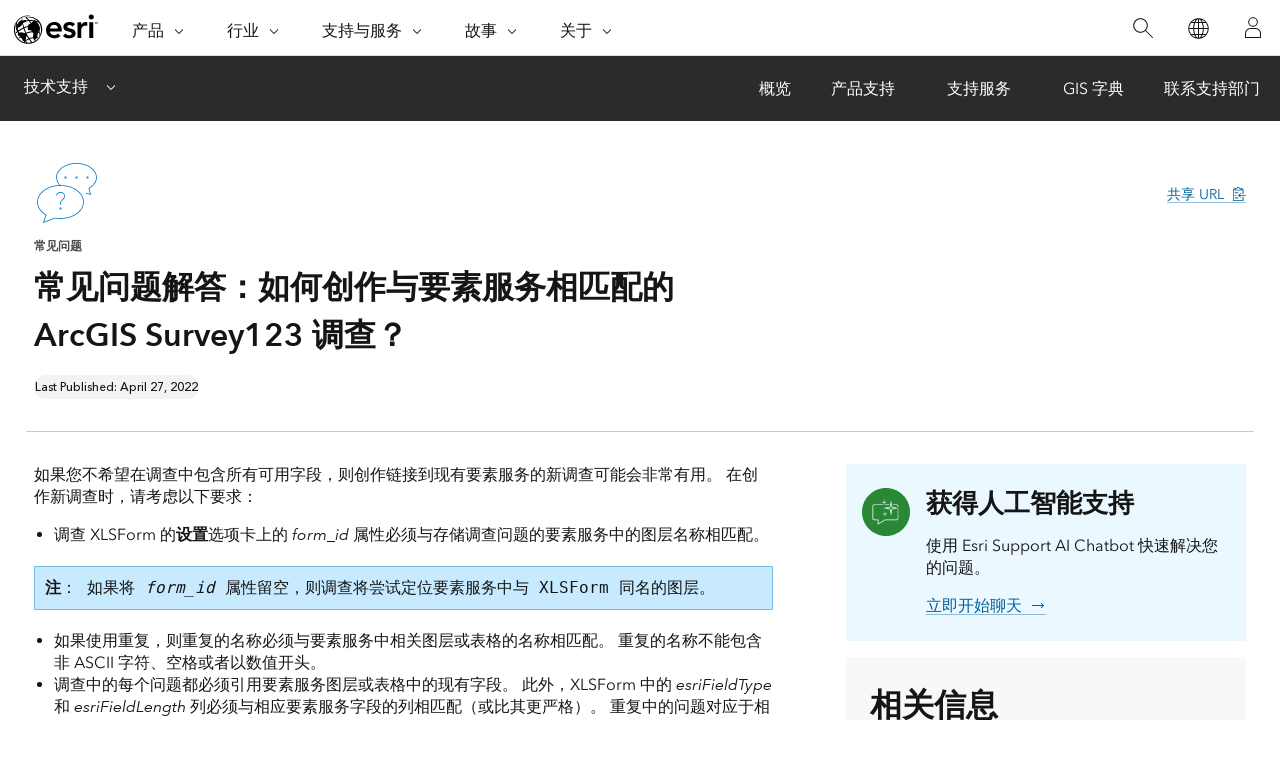

--- FILE ---
content_type: text/html; charset=utf-8
request_url: https://support.esri.com/zh-cn/knowledge-base/faq-how-do-i-author-an-arcgis-survey123-survey-that-mat-000014835
body_size: 6893
content:
<!DOCTYPE html>
<html dir="ltr" lang="zh-cn">
<head>
    <meta charset="UTF-8">
    <meta http-equiv="X-UA-Compatible" content="ie=edge">
    <meta name="viewport" content="width=device-width, initial-scale=1.0">

    <title>常见问题解答：如何创作与要素服务相匹配的 ArcGIS Survey123 调查？</title>
        <meta name="description" content="如果您不希望在调查中包含所有可用字段，则创作链接到现有要素服务的新调查可能会非常有用。 在创作新调查时，请考虑以下要求：

调查 XLSForm 的设置选项卡上的 form_id 属性必须与存储调查问题的要素服务中的图层名称相匹配。

注： 如果将 form_id 属性留空，则调查将尝试定位要素服务中与 XLSForm 同名的图层。

如果使用重复，则重复的名称必须与要素服务中相关图层或表格的名称"/>
        <link rel="canonical" href="https://support.esri.com/zh-cn/knowledge-base/faq-how-do-i-author-an-arcgis-survey123-survey-that-mat-000014835"/>
    
    <link rel="alternate" href="https://support.esri.com/en-us/knowledge-base/faq-how-do-i-author-an-arcgis-survey123-survey-that-mat-000014835" hreflang="en-us"/>
    <link rel="alternate" href="https://support.esri.com/de-de/knowledge-base/faq-how-do-i-author-an-arcgis-survey123-survey-that-mat-000014835" hreflang="de-de"/>
    <link rel="alternate" href="https://support.esri.com/es-es/knowledge-base/faq-how-do-i-author-an-arcgis-survey123-survey-that-mat-000014835" hreflang="es-es"/>
    <link rel="alternate" href="https://support.esri.com/ja-jp/knowledge-base/faq-how-do-i-author-an-arcgis-survey123-survey-that-mat-000014835" hreflang="ja-jp"/>
    <link rel="alternate" href="https://support.esri.com/zh-cn/knowledge-base/faq-how-do-i-author-an-arcgis-survey123-survey-that-mat-000014835" hreflang="zh-cn"/>
    <link rel="alternate" href="https://support.esri.com/en-us/knowledge-base/faq-how-do-i-author-an-arcgis-survey123-survey-that-mat-000014835" hreflang="x-default"/>

     <!-- Fav Icons-->
    <link rel="apple-touch-icon-precomposed" sizes="180x180" href="/content/dam/esrisites/en-us/common/favicon/esri-favicon-light-180.png"/>
    <link rel="icon" media="(prefers-color-scheme:dark)" type="image/png" sizes="32x32" href="/content/dam/esrisites/en-us/common/favicon/esri-favicon-dark-32.png"/>
    <link rel="icon" media="(prefers-color-scheme:light)" type="image/png" sizes="32x32" href="/content/dam/esrisites/en-us/common/favicon/esri-favicon-light-32.png"/>
    <link rel="icon" type="image/svg+xml" sizes="16x16 32x32 48x48 180x180" href="/content/dam/esrisites/en-us/common/favicon/esri-favicon.svg"/>


    <!-- meta data for search filters -->

    <meta name="search-title" content="常见问题解答：如何创作与要素服务相匹配的 ArcGIS Survey123 调查？"/>
    <meta name="last-modified" content="06/20/2023"/>
    <meta name="date-sort" content="2016-12-13"/>
    <meta name="first-published" content="12/13/2016"/>
    <meta name="last-published" content="04/27/2022"/>
    <meta name="created" content="06/16/2023"/>
    <meta name="product" content=""/>
    <meta name="product_label" content=""/>
    <meta name="search-category" content="knowledgebase/technical-articles"/>
    <meta name="search-collection" content="knowledgebase"/>
    <meta name="sub-category" content="tech-articles"/>
    <meta name="article-type" content="FAQ"/>
    <meta name="article-number" content="000014835"/>

         <meta name="cardtype" content="knowledge base"/>
    
     <meta name="robots" content="index, follow "/>

    <!-- global-nav -->
    <script type="text/JavaScript" src="https://webapps-cdn.esri.com/CDN/components/global-nav/js/gn.js"></script>
    <script src="https://webapps-cdn.esri.com/CDN/jslibs/es6-polyfill.min.js"></script>
    <link rel="stylesheet" href="https://webapps-cdn.esri.com/CDN/components/global-nav/css/gn.css" />

    <!-- calcite-components -->
    <script rel="preload" as="script" src="https://js.arcgis.com/calcite-components/1.8.0/calcite.esm.js" type="module"></script>
    <link rel="stylesheet preload" as="style" href="https://js.arcgis.com/calcite-components/1.8.0/calcite.css" type="text/css" crossorigin />

    <!-- local js and css -->
    <link rel="stylesheet" href="https://www.esri.com/etc.clientlibs/esri-sites/clientlibs/components.css" type="text/css" >
    <script src="/en-us/knowledge-base/static/js/script.js"></script>
    <link rel="stylesheet" href="https://support.esri.com/etc.clientlibs/esri-sites/components/content/local-navigation/clientlibs.css" type="text/css">
    <link rel="stylesheet" href="/en-us/knowledge-base/static/css/components.css" type="text/css" crossorigin>
    <link rel="stylesheet" href="/en-us/knowledge-base/static/css/technical-site.css" type="text/css" crossorigin>


    <link rel="stylesheet" href="https://webapps-cdn.esri.com/CDN/react/support-ai-chatbot/static/css/support-ai-chatbot.css" type="text/css">
    <script type="text/javascript" src="https://mtags.esri.com/tags.js"></script>

    <link rel="stylesheet" href="https://webapps-cdn.esri.com/CDN/react/support-ai-chatbot/static/css/support-ai-chatbot.css" type="text/css">
    <script type="text/javascript">
    window.dataLayer = Object.assign({}, window.dataLayer, {
        pageTitle: '常见问题解答：如何创作与要素服务相匹配的 ArcGIS Survey123 调查？',
        pageName: 'Knowledge base:articles:常见问题解答：如何创作与要素服务相匹配的 ArcGIS Survey123 调查？',
        pagePath: '/zh-cn/knowledge-base/faq-how-do-i-author-an-arcgis-survey123-survey-that-mat-000014835',
        pageType: "Knowledgebase",
        pageSubType: 'Knowledgebase-artcle-types',
        domain: 'support.esri.com',
        environment: "node-ejs",
        hierarchy1: 'zh-cn',
        hierarchy2: 'knowledge-base',
        hierarchy3: 'faq-how-do-i-author-an-arcgis-survey123-survey-that-mat-000014835',
        hierarchy4: '',
        locale: 'zh-cn',
        language: 'zh',
        countryCode: 'cn',
        tags: 'adobe-analytics---only-for-sites:page-type/knowledgebase,adobe-analytics---only-for-sites:page-sub-type/knowledgebase-article-types'
    });
</script>    <meta property="og:title" content="常见问题解答：如何创作与要素服务相匹配的 ArcGIS Survey123 调查？"/>
   <meta name="og:description" content="如果您不希望在调查中包含所有可用字段，则创作链接到现有要素服务的新调查可能会非常有用。 在创作新调查时，请考虑以下要求：

调查 XLSForm 的设置选项卡上的 form_id 属性必须与存储调查问题的要素服务中的图层名称相匹配。

注： 如果将 form_id 属性留空，则调查将尝试定位要素服务中与 XLSForm 同名的图层。

如果使用重复，则重复的名称必须与要素服务中相关图层或表格的名称">
 <meta property="og:image" content="https://support.esri.com/content/dam/support/en-us/social/technical-support-social-share.jpg" />
<meta property="og:url" content="https://support.esri.com/zh-cn/knowledge-base/faq-how-do-i-author-an-arcgis-survey123-survey-that-mat-000014835"/>
<meta property="og:type" content="website"/>

<meta name="twitter:site" content="@Esri"/>
<meta name="twitter:title" content="常见问题解答：如何创作与要素服务相匹配的 ArcGIS Survey123 调查？"/>
  <meta name="twitter:description" content="如果您不希望在调查中包含所有可用字段，则创作链接到现有要素服务的新调查可能会非常有用。 在创作新调查时，请考虑以下要求：

调查 XLSForm 的设置选项卡上的 form_id 属性必须与存储调查问题的要素服务中的图层名称相匹配。

注： 如果将 form_id 属性留空，则调查将尝试定位要素服务中与 XLSForm 同名的图层。

如果使用重复，则重复的名称必须与要素服务中相关图层或表格的名称">
 <meta name="twitter:image" content="https://support.esri.com/content/dam/support/en-us/social/technical-support-social-share.jpg"/>
<meta name="twitter:card" content="summary_large_image"/>
<meta name="twitter:url" content="https://support.esri.com/zh-cn/knowledge-base/faq-how-do-i-author-an-arcgis-survey123-survey-that-mat-000014835"/></head>

<body>
<div class="local-navigation">
   <nav id="second-nav" navtype="newNavigation" domain="https://support.esri.com" path="/content/support/zh-cn/overview">
   </nav>
</div>        <div class="esri-technical grid-container calcite-theme-light">
            <div class="esri-text__iconContainer column-24 margin-top--10">

                    <img loading="lazy" decoding="async" class="esri-text__icon nonResp svg" alt=""
                        src="https://www.esri.com/content/dam/esrisites/en-us/common/icons/meridian-/faq-64.svg" />

                    <div class="sharelinks">
                        <div class="sharelink margin-top--6 esri-font--1">
                            <calcite-tooltip placement="top" id="virtual-tooltip">URL 已复制</calcite-tooltip>
                            <calcite-link href="" id="share-url-tooltip" icon-end="copy-to-clipboard">共享 URL</calcite-link>
                        </div>
                    </div>
            </div>

            <div class="esri-technical-header column-24 padding-bottom--8 margin-bottom--8">
                <div class="esri-technical-header-content">
                    <p class="esri-text__category">
                    
                        
                            常见问题
                        
                    </p>

                    <h1 class="esri-text__title">常见问题解答：如何创作与要素服务相匹配的 ArcGIS Survey123 调查？</h1>
                    
                    <calcite-chip scale="s" appearance="solid" color="grey" class="margin-top--2">
                        Last Published: April 27, 2022
                    </calcite-chip>
                    
                </div>
            </div>
        
            <div class="column-24">

    <div class="esri-technical-container">
<!-- information section -->
        <div class="item leftcontent">
            <div class="esri-technical-info-text">
                <!-- <section>
                    <iframe id="kmsembed-1_2wsc3glt"
                        src="https://mediaspace.esri.com/embed/secure/iframe/entryId/1_2wsc3glt/uiConfId/49028003/st/0"
                        class="kmsembed kaltura-video" allowfullscreen webkitallowfullscreen mozAllowFullScreen
                        allow="autoplay *; fullscreen *; encrypted-media *" referrerPolicy="no-referrer-when-downgrade"
                        sandbox="allow-downloads allow-forms allow-same-origin allow-scripts allow-top-navigation allow-pointer-lock allow-popups allow-modals allow-orientation-lock allow-popups-to-escape-sandbox allow-presentation allow-top-navigation-by-user-activation"
                        frameborder="0" title="Exploring with GIS Overview"></iframe>
                </section>
                <section>
                    <p>Lorem ipsum dolor sit amet, consectetur adipiscing elit. Suspendisse suscipit sapien ac sapien
                        malesuada fringilla. Fusce venenatis, mauris id sagittis dapibus, mauris velit sollicitudin
                        ante, a pulvinar leo orci vel erat. Nam mattis erat augue, at luctus ex dignissim et. Donec
                        suscipit, dui at efficitur tristique, nulla nisi ornare lorem, vel dictum lectus eros nec felis.
                    </p>
                </section> -->
                


                

                
                <section>
                    
                    <p>如果您不希望在调查中包含所有可用字段，则创作链接到现有要素服务的新调查可能会非常有用。 在创作新调查时，请考虑以下要求：</p>

<ul><li>调查 XLSForm 的<b>设置</b>选项卡上的 <i>form_id</i> 属性必须与存储调查问题的要素服务中的图层名称相匹配。</li></ul>

<pre class='ckeditor_codeblock' style='white-space: pre-wrap;background-color: #c7eaff; border: 1px solid #77bde7;'><b>注</b>： 如果将 <i>form_id</i> 属性留空，则调查将尝试定位要素服务中与 XLSForm 同名的图层。</pre>

<ul><li>如果使用重复，则重复的名称必须与要素服务中相关图层或表格的名称相匹配。 重复的名称不能包含非 ASCII 字符、空格或者以数值开头。</li><li>调查中的每个问题都必须引用要素服务图层或表格中的现有字段。 此外，XLSForm 中的 <i>esriFieldType</i> 和 <i>esriFieldLength</i> 列必须与相应要素服务字段的列相匹配（或比其更严格）。 重复中的问题对应于相关图层或表格中的字段。 重复外的问题对应于 <i>form_id</i> 中引用的要素服务图层中的字段。</li></ul>

<p>首次发布包含提交 URL 的调查时，将仅创建调查表单项目。 将创建与现有要素服务的关系，而非创建新要素服务。 当使用提交 URL 重新发布调查时，将更新（而非删除和重新创建）现有表单项目，并且关系将更新为指定的提交 URL。</p>

<pre class='ckeditor_codeblock' style='white-space: pre-wrap;background-color: #c7eaff; border: 1px solid #77bde7;'><b>注</b>： 在 Portal for ArcGIS 10.3.1 中重新发布调查时，将创建新的要素服务且不会删除以前的要素服务。 这是 Portal for ArcGIS 10.3.1 的一项限制。 要避免此类累积，必须手动删除以前的要素服务。 如果使用提交 URL 在 Portal for ArcGIS 10.3.1 上重新发布，则将创建与指定 URL 的关系，但该关系在项目中不可见。</pre>

                </section>
                

            </div>
  
            <div class="esri-technical-info-caption">
                
                <p>文章 ID: 000014835</p>
                

                

            </div>

        </div>

        <!-- notification section -->
        <div class="item rightcontent">
            <div class="size-3 notification-sidebar">
                <div>
                    <svg fill="none" height="64" viewBox="0 0 64 64" width="64" xmlns="http://www.w3.org/2000/svg">
                        <path d="m64 32c0-17.6731-14.3269-32-32-32s-32 14.3269-32 32 14.3269 32 32 32 32-14.3269 32-32z" fill="#288835"></path>
                        <path d="m36.1444 22.7612h-5.4903l.0927-.8997h5.5914zm9.7999-.8997h-4.8352l.1939.8997h4.6413c.8596 0 1.5591.681 1.5591 1.5186v.9634l.9252.1889v-1.1523c0-1.3335-1.1147-2.4183-2.4843-2.4183zm1.5591 18.6754c0 .8377-.6995 1.5187-1.5591 1.5187h-15.4893l-8.5981 5.3089v-5.3089h-5.3726c-.8596 0-1.5591-.681-1.5591-1.5187v-16.2571c0-.8376.6995-1.5186 1.5591-1.5186h11.8243l-.0926-.8997h-11.7317c-1.3697 0-2.4843 1.0848-2.4843 2.4183v16.2571c0 1.3336 1.1146 2.4183 2.4843 2.4183h4.4474v6.0448l9.7918-6.0448h15.2208c1.3696 0 2.4843-1.0847 2.4843-2.4183v-12.3477l-.9252.189zm-18.022-17.6631.4755-3.4739 3.568-.463-3.568-.4631-.4755-3.4738-.4757 3.4738-3.5679.4631 3.5679.463zm.6796 11.3475-3.5679.4631 3.5679.463.4757 3.4739.4755-3.4739 3.568-.463-3.568-.4631-.4755-3.4738zm8.5627-12.8098-.9212 4.5022-4.6242.8969 4.6242.8967.9212 4.5025.9212-4.5025 4.6242-.8967-4.6242-.8969zm0-4.6058.9064 4.43.8006 3.9129 4.019.7795 4.5503.8826-4.5505.8825-4.0189.7794-.8005 3.913-.9064 4.4302-.9065-4.4302-.8005-3.913-4.0189-.7794-4.5504-.8825 4.5503-.8826 4.0189-.7795.8006-3.9129z" fill="#fff"></path>
                    </svg>
                </div>
                <div>
                    <h3>获得人工智能支持</h3>
                    <p>使用 Esri Support AI Chatbot 快速解决您的问题。</p>
                    <div class="download-icons">
                        <a href="https://apps.apple.com/us/app/esri-support/id1446065834"><img src="https://www.esri.com/content/dam/esrisites/en-us/common/badges/2022/apple-app-store.png" /></a>
                        <a href="https://play.google.com/store/apps/details?id=com.esri.esrisupport&pli=1"><img src="https://www.esri.com/content/dam/esrisites/en-us/common/badges/2022/google-play-store.png" /></a>
                    </div>
                    <calcite-link icon-end="arrow-right" href="javascript:document.querySelector('#support-ai-chatbot button.chat-minimize-button.minimized').click();">立即开始聊天</calcite-link>
                </div>
            </div>
            
            <div class="size-3 esri-technical-info-sidebar">
                
                    <h2 class="esri-text__title">相关信息</h2>
                    <div class="esri-technical-relatedLinks padding-bottom--4">
                            <ul><li><a href='https://doc.arcgis.com/en/survey123/desktop/create-surveys/survey123withexistingfeatureservices.htm' target='_blank'>ArcGIS Survey123：使用 Survey123 和现有要素图层</a></li><li><a href='https://doc.arcgis.com/en/survey123/desktop/create-surveys/xlsformsettings.htm' target='_blank'>ArcGIS Survey123：设置</a></li><li><a href='https://community.esri.com/groups/survey123/blog/2017/09/25/working-with-existing-feature-services-in-survey123-for-arcgis' target='_blank'>Esri 社区：在 ArcGIS Survey123 中使用现有要素服务</a></li></ul>
                    </div>
                

                <h2 class="esri-text__title">发现关于本主题的更多内容</h2>
                <div class="related-info-wrapper">
                    <div class="related-info-content">
                        <img loading="lazy" decoding="async" width="36" height="36"  class="margin-bottom--2" alt=""
                        src="https://www.esri.com/content/dam/esrisites/en-us/common/icons/meridian-/esri-community-48.svg"/>
                        <calcite-link href="https://community.esri.com/t5/forums/searchpage/tab/message?advanced=false&amp;allow_punctuation=false&amp;q= arcgis survey123 " class="margin-bottom--1  esri-font-0">Esri Community</calcite-link>
                        <p class="esri-font--2">Search for related information</p>
                    </div>
                    <div class="related-info-content">
                        <img loading="lazy" decoding="async" width="36" height="36"  class="margin-bottom--2" alt=""
                        src="https://www.esri.com/content/dam/esrisites/en-us/common/icons/meridian-/arcmap-training-48.svg"/>
                        <calcite-link href="https://www.esri.com/training/" class="margin-bottom--1  esri-font-0">Training</calcite-link>
                        <p class="esri-font--2">Find training related to this topic</p>
                    </div>
                    <div class="related-info-content">
                        <img loading="lazy" decoding="async" width="36" height="36"  class="margin-bottom--2" alt=""
                        src="https://www.esri.com/content/dam/esrisites/en-us/common/icons/meridian-/idea-48.svg"/>
                        <calcite-link href="https://community.esri.com/t5/forums/searchpage/tab/message?filter=includeIdeas&amp;q= arcgis survey123 &amp;include_ideas=true&amp;noSynonym=false&amp;collapse_discussion=true" class="margin-bottom--1 esri-font-0 ">ArcGIS Ideas</calcite-link>
                        <p class="esri-font--2">Explore ideas and give feedback</p>
                    </div>
                </div>
            </div>
        </div>

        <!-- contact section -->
        <div class="item contactsection">
            <div class="esri-technical-info">
                <div class="esri-technical-info-details">
                    <div class="esri-technical-info-contact">

                    <!-- Uncomment fedback-section once walkme integration is ready to use -->
                        <!-- <div class="feedback-section">
                            <div class="feedback-section-click">
                                <span>Was this article helpful </span>
                                <calcite-button appearance="clear" color="blue" scale="l" href="" alignment="center" width="auto" calcite-hydrated=""><calcite-icon icon="thumbsUp" scale="m" aria-hidden="true" calcite-hydrated=""></calcite-icon>
                                </calcite-button>
                                <calcite-button appearance="clear" color="blue" scale="l" href="" alignment="center" width="auto" calcite-hydrated=""><calcite-icon icon="thumbsDown" scale="m" aria-hidden="true" calcite-hydrated=""></calcite-icon>
                                </calcite-button>

                            </div>

                            <div class="feedback-section-email">
                                <calcite-link href="http://www.esri.com" role="presentation" calcite-hydrated="">Give feedback about this article</calcite-link>
                            </div>

                        </div> -->
                        <div class="more-help-section">
                            <div>

                                <svg id="icon-ui-svg" xmlns="http://www.w3.org/2000/svg" viewBox="0 0 48 48"><path d="M20 12.086C9.027 12.086.1 18.176.1 25.662c0 4 2.483 7.504 7.185 10.151l-2.275 6.34 10.31-3.596c.538.066 3.179.38 4.68.38 11.159 0 19.9-5.83 19.9-13.275 0-7.486-8.927-13.576-19.9-13.576zm0 26.052c-1.592 0-4.644-.383-4.674-.387l-.093-.011-8.904 3.106 1.94-5.406-.302-.164C4.743 33.522.9 30.43.9 25.662c0-7.044 8.568-12.776 19.1-12.776s19.1 5.732 19.1 12.776c0 6.996-8.39 12.476-19.1 12.476zm23.335-23.055l.47.646-2.424 1.767-.47-.646zm-7.517-2.822l-.681-.419 1.57-2.556.681.42zM47 24.101v.799h-3v-.8zm-27.5.374a1.025 1.025 0 1 0 1.025 1.025 1.026 1.026 0 0 0-1.025-1.025zm-.225 1.025a.225.225 0 0 1 .45 0c0 .248-.45.248-.45 0zM9.5 24.475a1.025 1.025 0 1 0 1.025 1.025A1.026 1.026 0 0 0 9.5 24.475zM9.275 25.5a.225.225 0 1 1 .45 0c0 .248-.45.248-.45 0zM29.5 24.475a1.025 1.025 0 1 0 1.025 1.025 1.026 1.026 0 0 0-1.025-1.025zm-.225 1.025a.225.225 0 0 1 .45 0c0 .248-.45.248-.45 0z" id="icon-ui-svg--base"></path></svg>                                <p class="margin-bottom--1">获取来自 ArcGIS 专家的帮助</p>
                                <calcite-link href="https://support.esri.com/zh-cn/contact" class="esri-font--1" role="presentation" calcite-hydrated="">联系技术支持部门</calcite-link>
                            </div>
                            <div>
                                
<svg id="icon-ui-svg" xmlns="http://www.w3.org/2000/svg" viewBox="0 0 48 48"><path d="M23.138 37l-.55 1.1h3.823l-.55-1.1h.895l.95 1.9h-6.412l.95-1.9zm19.96-1.9H6v.8h37.099zm-8.09-14.2H37v-.8h-1.993zM46.9 37.474V39.5a4.405 4.405 0 0 1-4.4 4.4h-36a4.405 4.405 0 0 1-4.4-4.4v-2.026h.021a3.374 3.374 0 0 1 .283-1.38l7.27-16A3.405 3.405 0 0 1 12.77 18.1h1.237v.8H12.77a2.602 2.602 0 0 0-2.367 1.524l-7.27 16A2.6 2.6 0 0 0 5.499 40.1h38.002a2.6 2.6 0 0 0 2.366-3.676l-7.27-16A2.602 2.602 0 0 0 36.23 18.9h-1.223v-.8h1.223a3.405 3.405 0 0 1 3.095 1.993l7.27 16a3.372 3.372 0 0 1 .284 1.38zm-.818 2.197a3.362 3.362 0 0 1-2.581 1.229H5.499a3.364 3.364 0 0 1-2.581-1.229 3.595 3.595 0 0 0 3.582 3.43h36a3.595 3.595 0 0 0 3.582-3.43zM12 20.9h2.007v-.8H12zM24.507.1c-5.495 0-8.4 2.183-8.4 6.313v16.329l8.4 8.455 8.4-8.455V6.412c0-4.13-2.905-6.312-8.4-6.312zm7.6 22.312l-7.6 7.65-7.6-7.65v-16c0-3.657 2.557-5.512 7.6-5.512s7.6 1.855 7.6 5.513zM24.506 5.1a4.4 4.4 0 1 0 4.4 4.4 4.405 4.405 0 0 0-4.4-4.4zm0 8a3.6 3.6 0 1 1 3.6-3.6 3.604 3.604 0 0 1-3.6 3.6z" id="icon-ui-svg--base"></path></svg>
                                <p class="margin-bottom--1">立即开始聊天</p>
                                <calcite-link href="https://support.esri.com/zh-cn/app" class="esri-font--1" role="presentation" calcite-hydrated="">转至下载选项</calcite-link>
                            </div>
                        </div>
                    </div>
                </div>
                
        
            </div>
        </div>
    
    </div>





            </div>
        </div>
        <div id="support-ai-chatbot">
            <script type="text/javascript" src="https://webapps-cdn.esri.com/CDN/react/support-ai-chatbot/static/js/support-ai-chatbot.js"></script>
        </div>
   <script type="text/javascript" src="https://support.esri.com/etc.clientlibs/esri-sites/clientlibs/localNav.js"></script>    </body>
</html>

--- FILE ---
content_type: application/javascript; charset=UTF-8
request_url: https://support.esri.com/en-us/knowledge-base/static/js/script.js
body_size: 353
content:
window.addEventListener("DOMContentLoaded", (event) => {
  // For Share URL
  let shareURLs = document.getElementsByClassName("sharelink");

  for (let i = 0; i < shareURLs.length; i++) {
    shareURLs[i].addEventListener("click", (event) => {
      event.preventDefault();
      navigator.clipboard.writeText(window.location.href);
      const tooltip = document.getElementById("virtual-tooltip");
      tooltip.setAttribute("reference-element", "share-url-tooltip");
      tooltip.setAttribute("open", "");
      setTimeout(() => {
        tooltip.removeAttribute("reference-element");
        tooltip.removeAttribute("open");
      }, "1000");
    });
  }

  // End of Share URL
});
